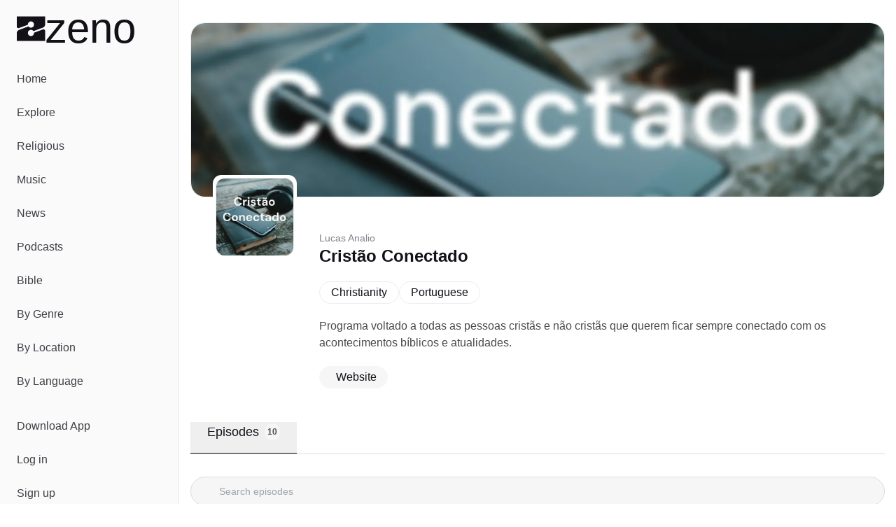

--- FILE ---
content_type: text/javascript; charset=utf-8
request_url: https://zeno.fm/_nuxt/AJBjz-pD.js
body_size: 1869
content:
import{d as U,f as A,D as N,q as d,E as C,G as W,s as y,a as $,b as z,z as G}from"./m6Lm583B.js";import{u as V}from"./C5bkI05E.js";const f=3,Q=U({__name:"PlayerMediaInput",setup(j){const{toast:h}=V(),r=A(),{trackStationPlay:L,trackStationStop:T,trackPodcastEpisodePlay:P,trackPodcastEpisodeStop:S}=N(),m=d(!1),i=d(null),g=d(null),a=C("playerElement"),t=d(0),v=d(!1),R=async()=>{if(!g.value)try{g.value=await G(()=>import("./DuDM7LWb.js"),[],import.meta.url)}catch(e){return console.error("Failed to load HLS.js:",e),o("Failed to load streaming library"),null}return g.value},k=()=>{const e=r.media;e&&(e.mediaType==="station"?L(e.id,e.streamUrl):e.mediaType==="episode"&&P(e.podcastId,e.id))},E=()=>{const e=r.media;e&&(e.mediaType==="station"?T(e.id,e.streamUrl):e.mediaType==="episode"&&S(e.podcastId,e.id))},o=e=>{r.stop(),E(),h({title:"Playback Error",description:e||"An error occurred while trying to play the media. Please try again later.",variant:"destructive"})},M=()=>k(),_=()=>E(),b=()=>{r.isLoading=!0},w=()=>{r.isPlaying&&c()},H=()=>{r.isPlaying&&c()},D=()=>{r.isLoading=!0},x=()=>{r.stop(),E()},B=()=>{a.value?.duration&&isFinite(a.value.duration)?r.duration=Math.round(a.value.duration):r.duration=0},I=()=>{const e=a.value?.currentTime?Math.round(a.value.currentTime):0;r.currentTime!==e&&(r.currentTime=e)},c=async()=>{if(!(m.value||!a.value||v.value)){m.value=!0;try{await a.value.play(),r.isLoading=!1,t.value=0}catch(e){console.error("Playback error:",e),e instanceof DOMException?e.name==="NotAllowedError"?o("Playback was prevented. Please interact with the page first."):e.name==="NotSupportedError"?o("Media format not supported by your browser."):t.value<f?(t.value++,console.log(`Retrying playback... (${t.value}/${f})`),setTimeout(()=>c(),1e3*t.value)):o():t.value<f?(t.value++,console.log(`Retrying playback... (${t.value}/${f})`),setTimeout(()=>c(),1e3*t.value)):o()}finally{m.value=!1}}},O=async e=>{if(!a.value||v.value)return;i.value&&p();const s=await R();if(!s)return;const n=s.default;if(a.value.canPlayType("application/vnd.apple.mpegurl")){console.log("Using native HLS support"),a.value.src=e;return}if(!n.isSupported()){o("Your browser does not support HLS streaming.");return}const l=new n({enableWorker:!0,lowLatencyMode:!0,backBufferLength:90,maxBufferLength:30,maxMaxBufferLength:600,maxBufferSize:60*1e3*1e3,maxBufferHole:.5,manifestLoadingTimeOut:1e4,manifestLoadingMaxRetry:3,manifestLoadingRetryDelay:1e3,levelLoadingTimeOut:1e4,levelLoadingMaxRetry:4,levelLoadingRetryDelay:1e3,fragLoadingTimeOut:2e4,fragLoadingMaxRetry:6,fragLoadingRetryDelay:1e3});i.value=l,l.on(n.Events.MANIFEST_PARSED,()=>{console.log("HLS manifest parsed successfully"),c()}),l.on(n.Events.ERROR,(F,u)=>{if(console.error("HLS error:",u),!u.fatal){console.warn("Non-fatal HLS error:",u.type,u.details);return}switch(u.type){case n.ErrorTypes.NETWORK_ERROR:console.error("Network error occurred, attempting recovery..."),t.value<f?(t.value++,setTimeout(()=>{l.loadSource(e)},1e3*t.value)):o("Network error: Unable to load stream.");break;case n.ErrorTypes.MEDIA_ERROR:console.error("Media error occurred, attempting recovery..."),l.recoverMediaError();break;default:console.error("Fatal HLS error, destroying instance"),p(),o("Streaming error: Unable to play content.");break}}),l.on(n.Events.FRAG_BUFFERED,()=>{r.isLoading&&(r.isLoading=!1)}),l.on(n.Events.LEVEL_SWITCHED,(F,u)=>{console.log("Quality level switched to:",u.level)}),l.loadSource(e),l.attachMedia(a.value)},p=()=>{if(i.value){v.value=!0;try{i.value.media&&i.value.detachMedia(),i.value.stopLoad(),i.value.destroy()}catch(e){console.error("Error cleaning up HLS:",e)}finally{i.value=null,v.value=!1}}};return W(()=>{p()}),y(()=>r.currentTime,e=>{if(!a.value)return;const s=Math.round(a.value.currentTime||0);e!==s&&a.value.duration&&(a.value.currentTime=e)}),y(()=>r.source,async(e,s)=>{if(!(!a.value||!e)&&e!==s){r.isLoading=!0,t.value=0;try{a.value.pause(),r.isStreaming?await O(e):(p(),a.value.src=e)}catch(n){console.error("Source change error:",n),o()}}}),y(()=>r.isPlaying,e=>{e?c():a.value&&a.value.pause()}),y(()=>r.volume,e=>{a.value&&(a.value.volume=e)}),(e,s)=>(z(),$("video",{ref_key:"playerElement",ref:a,class:"hidden",playsInline:"",onPlay:M,onPause:_,onLoadstart:b,onCanplay:w,onLoadedmetadata:H,onWaiting:D,onError:o,onEnded:x,onDurationchange:B,onTimeupdate:I},null,544))}});export{Q as default};


--- FILE ---
content_type: text/javascript; charset=utf-8
request_url: https://zeno.fm/_nuxt/Cw5eGYl2.js
body_size: 3685
content:
const __vite__mapDeps=(i,m=__vite__mapDeps,d=(m.f||(m.f=["./BvOZC8Gk.js","./m6Lm583B.js","./DlAUqK2U.js","./AdPrimis.9-HkeVLb.css","./CKLA0G6R.js"])))=>i.map(i=>d[i]);
import{d as k,q as x,a as p,e as n,k as f,g as u,u as t,n as O,A as I,b as o,c as C,F as D,r as N,w as $,j as L,t as b,h as _,_ as M,C as V,s as q,ax as G,an as H,ao as Q,v as U,i as B,ai as W,az as X,af as Z,aq as J,aw as K,ah as Y,ag as ee,o as te,y as F,z as R}from"./m6Lm583B.js";import{_ as se}from"./BB3vlQS_.js";import{_ as oe}from"./DUcCsS88.js";import{_ as j}from"./CsPlHhBj.js";import{_ as ae,a as ne,u as le}from"./D9-0Itkf.js";import{_ as ce}from"./B41Znplx.js";import{a as ie}from"./D0H1ii4E.js";import{u as re}from"./DLkSjKyC.js";import"./DlAUqK2U.js";import"./C5bkI05E.js";import"./DPuq6gC-.js";import"./HS6g7MXU.js";const de={class:"rounded-xl h-full w-full border border-zeno-gray-border-light bg-zeno-gray-light"},ue=k({__name:"PodcastLogo",props:{src:{type:String,required:!0},alt:{type:String,required:!0}},setup(s){const c=x(!1),r=()=>{c.value=!0};return(i,l)=>{const a=I;return o(),p("div",{class:O([[i.$viewport.isLessThan("md")?"w-[120px] h-[120px]":"w-[152px] h-[152px]"],"inline-block p-1 bg-background rounded-xl"])},[n("div",de,[t(c)?u("",!0):(o(),f(a,{key:0,alt:s.alt,src:s.src,class:"rounded-xl",onError:r},null,8,["alt","src"]))])],2)}}}),pe={key:0,class:"overflow-x-scroll hidden-scroll"},_e={class:"flex md:flex-wrap gap-2"},me=k({__name:"PodcastTags",props:{podcast:{}},setup(s){const c=C(()=>{const r=[];if(s.podcast.categories.length){const i=[];s.podcast.categories.forEach(l=>{const a=l.split("/")?.[1];(a?.length||l?.length)&&i.push({title:a||l,route:{name:"podcasts-categories-category",params:{category:l}}})}),i.length&&r.push(...i)}return s.podcast.country&&r.push({title:s.podcast.country,route:{name:"podcasts-countries-country",params:{country:s.podcast.country}}}),s.podcast.language&&r.push({title:s.podcast.language,route:{name:"podcasts-languages-language",params:{language:s.podcast.language}}}),r});return(r,i)=>{const l=oe;return t(c).length?(o(),p("div",pe,[n("div",_e,[(o(!0),p(D,null,N(t(c),a=>(o(),f(l,{key:a.title,route:a.route},{default:$(()=>[L(b(a.title),1)]),_:2},1032,["route"]))),128))])])):u("",!0)}}}),ge={class:"md:w-24 w-12 md:h-24 h-12 rounded-xl border border-zeno-gray-border-light bg-zeno-gray-light"},fe=k({__name:"EpisodeListLogo",props:{src:{type:String,required:!0},alt:{type:String,required:!0}},setup(s){const c=x(!1),r=()=>{c.value=!0};return(i,l)=>{const a=I;return o(),p("div",ge,[t(c)?u("",!0):(o(),f(a,{key:0,alt:s.alt,src:s.src,class:"rounded-xl",onError:r},null,8,["alt","src"]))])}}}),he={class:"md:space-y-10 space-y-6"},xe={class:"shrink-0"},ye={class:"shrink space-y-2.5 md:space-y-3"},ve={class:"sm:text-lg"},be=k({__name:"EpisodeList",props:{podcast:{},episodes:{}},setup(s){return(c,r)=>{const i=fe,l=M,a=ae,g=j,e=ne;return o(),p("div",he,[(o(!0),p(D,null,N(s.episodes,(d,h)=>(o(),p("div",{key:h,class:"flex space-x-5"},[n("div",xe,[_(l,{to:d.route},{default:$(()=>[_(i,{alt:d.title,src:d.logo},null,8,["alt","src"])]),_:2},1032,["to"])]),n("div",ye,[_(l,{to:d.route,class:"md:space-y-3 space-y-2.5"},{default:$(()=>[n("div",null,[_(a,{duration:d.duration,explicit:d.explicit,"published-date":d.publishedDate},null,8,["duration","explicit","published-date"]),n("h3",ve,b(d.title),1)]),d.summary?(o(),f(g,{key:0,text:d.summary,class:"line-clamp-3"},null,8,["text"])):u("",!0)]),_:2},1032,["to"]),_(e,{episode:d,podcast:s.podcast},null,8,["episode","podcast"])])]))),128))])}}}),ke={class:"space-y-8"},we={class:"flex flex-wrap gap-4 items-center justify-between"},$e={class:"relative w-full"},ze={class:"absolute inset-y-0 start-0 flex items-center ps-3.5 pointer-events-none"},Le={key:0,class:"absolute inset-y-0 end-0 flex items-center pr-4"},S=10,Ee=k({__name:"PodcastEpisodes",props:{podcast:{}},async setup(s){let c,r;const i=x([]),l=x(""),a=x(""),g=x(0),e=x(!0),{data:d,status:h}=([c,r]=V(()=>ie(C(()=>`podcast-episodes-${s.podcast.identifier}-${a.value}-${g.value}`),()=>$fetch(`/api/podcasts/${s.podcast.identifier}/episodes`,{headers:W(),params:{query:a.value,offset:g.value,limit:S,sortDir:s.podcast.showType==="serial"?"asc":"desc"}}),"$w9v5qE-Xv4")),c=await c,r(),c);d.value&&(i.value=d.value);const y=C(()=>h.value==="pending");q(d,m=>{m?(i.value=g.value?[...i.value,...m]:m,e.value=m.length===S):e.value=!1}),G(document,async()=>{y.value||!e.value||(g.value+=S)},{distance:100,interval:500});const E=X(m=>{g.value=0,e.value=!0,a.value=m},300);q(l,m=>{E(m)});const z=()=>{l.value="",g.value=0,e.value=!0,a.value=""};return(m,v)=>{const w=B,P=be,T=ce;return o(),p("div",ke,[n("div",we,[n("div",$e,[n("div",ze,[_(w,{class:"mr-2 text-gray-400",name:"solar:magnifer-linear",size:"16"})]),H(n("input",{"onUpdate:modelValue":v[0]||(v[0]=A=>U(l)?l.value=A:null),class:"bg-zeno-gray-light border border-zeno-gray-border text-sm rounded-full w-full ps-10 p-2.5 block",placeholder:"Search episodes",type:"text"},null,512),[[Q,t(l)]]),y.value?(o(),p("div",Le,[_(w,{class:"animate-spin",name:"mingcute:loading-3-fill",size:"24"})])):t(l)?(o(),p("button",{key:1,class:"absolute inset-y-0 end-0 flex items-center pr-5",onClick:z},[...v[1]||(v[1]=[n("svg",{fill:"none",height:"16",viewBox:"0 0 16 16",width:"16",xmlns:"http://www.w3.org/2000/svg"},[n("path",{d:"M8 6.586L12.95 1.636 14.364 3.05 9.414 8l4.95 4.95-1.414 1.414L8 9.414l-4.95 4.95L1.636 12.95 6.586 8 1.636 3.05 3.05 1.636 8 6.586z",fill:"#999999"})],-1)])])):u("",!0)])]),t(i).length?(o(),f(P,{key:0,episodes:t(i),podcast:s.podcast},null,8,["episodes","podcast"])):!t(i).length&&!y.value?(o(),f(T,{key:1})):u("",!0),y.value?(o(),f(w,{key:2,class:"animate-spin block mx-auto mt-4",name:"mingcute:loading-3-fill",size:"48"})):u("",!0)])}}}),Pe=F(()=>R(()=>import("./BvOZC8Gk.js"),__vite__mapDeps([0,1,2,3]),import.meta.url).then(s=>s.default||s)),Te=F(()=>R(()=>import("./CKLA0G6R.js"),__vite__mapDeps([4,1]),import.meta.url).then(s=>s.default||s)),Ae={key:0,class:"space-y-12"},Se={class:"flex md:flex-row flex-col md:space-x-8 space-x-0 md:space-y-0 space-y-8"},Ce={class:"space-y-8 md:pl-8 pl-0 -mt-20 flex-none text-center"},De={class:"flex-1"},qe={class:"md:text-left text-center mb-5"},Ie={key:0,class:"text-sm text-zeno-text-light"},Ne={class:"md:text-2xl text-lg font-semibold mb-2"},Me={key:1},Ve={key:2,class:"mt-5"},Be={class:"md:space-y-8 space-y-6"},Fe={class:"border-b border-zeno-gray-border flex space-x-4 md:justify-start justify-between"},Re={class:"px-6 pb-4 text-lg border-b border-zeno-dark flex items-center"},je={class:"bg-zeno-gray-light rounded-full text-zeno-gray text-xs p-1 ml-2 font-semibold"},tt=k({__name:"index",async setup(s){let c,r;const i=Z(),{proxy:l}=J(),a=K(),{podcastId:g}=i.params,{data:e}=([c,r]=V(()=>le(g)),c=await c,r(),c);if(!e.value)throw Y({statusCode:404,statusMessage:"Page Not Found"});return e.value.identifier!==g&&ee(e.value.route),re({title:`Listen to ${e.value.title}`,description:`Tune in to ${e.value.title} and explore a world of captivating episodes. Catch up on your favorite podcasts and discover new shows today!`,image:e.value.metaLogo}),te(()=>{e.value&&(l.dataLayer.push({event:"custom_page_view",content_group:e.value.external?"Third Party Podcasts":"Zeno Podcasts"}),e.value.station&&e.value.station.adsDisabled?a.disableAds():a.enableAds())}),(d,h)=>{const y=se,E=ue,z=B,m=M,v=me,w=Pe,P=j,T=Te,A=Ee;return t(e)?(o(),p("div",Ae,[_(y,{alt:t(e).title,src:t(e).cover},null,8,["alt","src"]),n("div",Se,[n("div",Ce,[_(E,{alt:t(e).title,src:t(e).logo},null,8,["alt","src"])]),n("section",De,[n("div",qe,[t(e).author||t(e).explicit?(o(),p("div",Ie,[t(e).explicit?(o(),f(z,{key:0,class:"inline-block align-sub mr-1",name:"material-symbols:explicit-rounded",size:"18",title:"Explicit content"})):u("",!0),t(e).author?(o(),p(D,{key:1},[L(b(t(e).author),1)],64)):u("",!0)])):u("",!0),n("h1",Ne,b(t(e).title),1),t(e)?.station?(o(),p("h2",Me,[_(m,{to:t(e)?.station.route,class:"block hover:underline md:text-lg"},{default:$(()=>[L(b(t(e).station.title),1)]),_:1},8,["to"])])):u("",!0)]),_(v,{podcast:t(e),class:"mb-5"},null,8,["podcast"]),t(a).isShowAds?(o(),f(w,{key:0,id:t(e).identifier},null,8,["id"])):u("",!0),t(e).description?(o(),f(P,{key:1,text:t(e).description,class:"mt-5"},null,8,["text"])):u("",!0),t(e).link?(o(),p("div",Ve,[_(m,{to:t(e).link,"aria-label":"Podcast website",class:"px-4 py-1 bg-zeno-gray-light rounded-full inline-flex items-center",target:"_blank"},{default:$(()=>[_(z,{name:"bi:globe2",size:"16"}),h[0]||(h[0]=n("span",{class:"ml-2"},"Website",-1))]),_:1},8,["to"])])):u("",!0)])]),t(a).isShowAds?(o(),f(T,{key:0,id:t(e).identifier,"fuse-id":"Incontent_1"},null,8,["id"])):u("",!0),n("div",Be,[n("div",Fe,[n("button",Re,[h[1]||(h[1]=L(" Episodes ",-1)),n("span",je,b(t(e).episodeCount),1)])]),_(A,{podcast:t(e)},null,8,["podcast"])])])):u("",!0)}}});export{tt as default};
